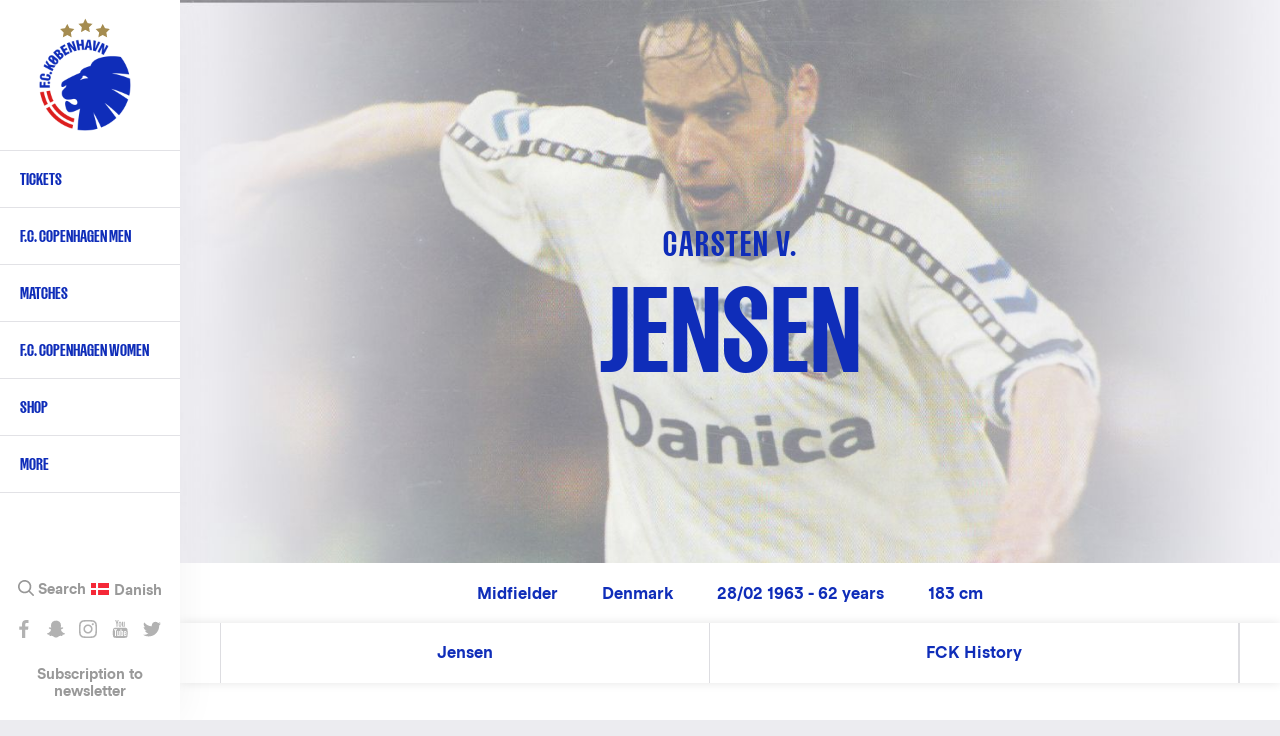

--- FILE ---
content_type: text/html; charset=UTF-8
request_url: https://www.fck.dk/en/spiller/carsten-v-jensen
body_size: 13808
content:
<!DOCTYPE html>
<html lang="en" dir="ltr" prefix="content: http://purl.org/rss/1.0/modules/content/  dc: http://purl.org/dc/terms/  foaf: http://xmlns.com/foaf/0.1/  og: http://ogp.me/ns#  rdfs: http://www.w3.org/2000/01/rdf-schema#  schema: http://schema.org/  sioc: http://rdfs.org/sioc/ns#  sioct: http://rdfs.org/sioc/types#  skos: http://www.w3.org/2004/02/skos/core#  xsd: http://www.w3.org/2001/XMLSchema# ">
  <head>
    <meta charset="utf-8" />
<meta name="title" content="Carsten V. Jensen | Midfielder - F.C. København" />
<meta property="fb:pages" content="200482237943" />
<meta name="twitter:card" content="summary_large_image" />
<meta property="og:site_name" content="F.C. København" />
<meta name="twitter:description" content="Carsten V. Jensen - Midfielder, In-active, #16" />
<meta name="twitter:title" content="Carsten V. Jensen | F.C. København" />
<meta name="twitter:site" content="@fckobenhavn" />
<meta name="description" content="Spillerprofilen for Carsten V. Jensen - Midfielder i F.C. København." />
<meta name="twitter:site:id" content="26719243" />
<meta property="og:url" content="https://www.fck.dk/en/spiller/carsten-v-jensen" />
<meta property="og:title" content="Carsten V. Jensen | F.C. København" />
<meta name="google-site-verification" content="A2TZ3jc-pC_J7n-KxW096RrMpnmJGF9X0kTzGcUSP_c" />
<meta property="og:description" content="Carsten V. Jensen - Midfielder, In-active, #16" />
<meta name="twitter:image" content="https://www.fck.dk/sites/default/files/styles/hero_image/public/2020-04/carsten_v.jpg?h=c673cd1c&amp;itok=UJYTyJVW" />
<meta property="og:image" content="https://www.fck.dk/sites/default/files/styles/hero_image/public/2020-04/carsten_v.jpg?h=c673cd1c&amp;itok=UJYTyJVW" />
<meta name="Generator" content="Drupal 8 (https://www.drupal.org)" />
<meta name="MobileOptimized" content="width" />
<meta name="HandheldFriendly" content="true" />
<meta name="viewport" content="width=device-width, initial-scale=1.0" />
<link rel="shortcut icon" href="/sites/default/files/FCK_Logo_0.png" type="image/png" />
<link rel="alternate" hreflang="und" href="https://www.fck.dk/spiller/carsten-v-jensen" />
<link rel="canonical" href="/spiller/carsten-v-jensen" />
<link rel="shortlink" href="/node/10730" />
<link rel="revision" href="/spiller/carsten-v-jensen" />
<script src="/sites/default/files/google_tag/primary/google_tag.script.js?t706xr" defer="true"></script>

    <title>Carsten V. Jensen | Midfielder - F.C. København</title>

    <link rel="stylesheet" href="/sites/default/files/css/css_IxS-4VR_JdtdvJpWd1spImmn8MQqb69j6JiEQDFQGTc.css?t706xr" media="all" />
<link rel="stylesheet" href="/sites/default/files/css/css_u2Ne7kBSlZ7ZeRSnrTSPrw3rHYGT6D-DyclxMlCQniw.css?t706xr" media="all" />

    <!-- <link rel="stylesheet" href="https://secure.widget.cloud.opta.net/v3/css/v3.football.opta-widgets.css"> -->
    
<!--[if lte IE 8]>
<script src="/sites/default/files/js/js_VtafjXmRvoUgAzqzYTA3Wrjkx9wcWhjP0G4ZnnqRamA.js"></script>
<![endif]-->
<script src="/sites/default/files/js/js_jWU5LAsWR3h1YHEPWNHrEA6lXW8fSkkVSK-xP3mSTsE.js"></script>

  </head>
  <body class="path-node page-node-type-player">
    
        <a href="#main-content" class="visually-hidden focusable skip-link">
      Skip to main content
    </a>
    <noscript aria-hidden="true"><iframe src="https://www.googletagmanager.com/ns.html?id=GTM-T8TL5ZX" height="0" width="0" style="display:none;visibility:hidden"></iframe></noscript>
      <div class="dialog-off-canvas-main-canvas" data-off-canvas-main-canvas>
    <div class="layout-container">

  <header class="layout-header" role="banner">
    
  <div class="region region-header">
          <div class="default">
        <div id="block-fck-theme-branding" class="block block-system block-system-branding-block">
  
    
        <a href="/en" title="Home" rel="home" class="site-logo">
      <img src="/sites/default/files/FCK_Logo.png" alt="Home" />
    </a>
        <div class="site-name">
      <a href="/en" title="Home" rel="home">F.C. København</a>
    </div>
        <div class="site-slogan">The official website</div>
  </div>
<nav role="navigation" aria-labelledby="block-primarynavigationenglish-menu" id="block-primarynavigationenglish" class="fck-theme-main-menu block block-menu navigation menu--primary-navigation-english">
            
  <h2 class="visually-hidden" id="block-primarynavigationenglish-menu">Primary navigation - English</h2>
  

        
        
    <i class="nav__burger"></i>
      <ul class="menu">
                    <li class="menu-item menu-item--expanded">
        <a href="https://billet.fck.dk/Home/ChangeLocalization?culture=en-US&amp;redirectUrl=%252f" target="_new" rel="" title="Tickets">Tickets</a>
        <span></span>
                                <ul class="menu">
                    <li class="menu-item">
        <a href="https://billet.fck.dk/Home/ChangeLocalization?culture=en-US&amp;redirectUrl=%252f" target="_new" rel="" title="Buy F.C. Copenhagen match tickets">Ticket office</a>
        <span></span>
              </li>
                <li class="menu-item">
        <a href="/en/content/how-buy-tickets" target="" rel="" data-drupal-link-system-path="node/39331">How to buy tickets</a>
        <span></span>
              </li>
                <li class="menu-item">
        <a href="https://www.fck.dk/en/VIP">Hospitality</a>
        <span></span>
              </li>
                <li class="menu-item">
        <a href="http://kundeservice.fck.dk/" title="Customer Service">Customer Service (DK)</a>
        <span></span>
              </li>
        </ul>
  
              </li>
                <li class="menu-item menu-item--expanded">
        <a href="/en/team" title="F.C. Copenhagen first team" data-drupal-link-system-path="team">F.C. Copenhagen Men</a>
        <span></span>
                                <ul class="menu">
                    <li class="menu-item">
        <a href="/en/team" target="" rel="" title="F.C. Copenhagen first team" data-drupal-link-system-path="team">First team</a>
        <span></span>
              </li>
                <li class="menu-item">
        <a href="/en/calendar" target="" rel="">Calendar</a>
        <span></span>
              </li>
                <li class="menu-item">
        <a href="https://www.fck.dk/en/fck-football-department" title="Backroom staff">Backroom staff</a>
        <span></span>
              </li>
                <li class="menu-item">
        <a href="https://www.fck.dk/en/fck-talent-department" title="Read about our Talent Department">Talent Department</a>
        <span></span>
              </li>
        </ul>
  
              </li>
                <li class="menu-item menu-item--expanded">
        <a href="/en/upcoming-matches" target="" rel="" title="First team matches" data-drupal-link-system-path="upcoming-matches">Matches</a>
        <span></span>
                                <ul class="menu">
                    <li class="menu-item">
        <a href="/en/upcoming-matches" target="" rel="" title="Upcoming FCK Matches" data-drupal-link-system-path="upcoming-matches">Upcoming matches</a>
        <span></span>
              </li>
                <li class="menu-item">
        <a href="/en/past-matches?season=11600&amp;tournament=All&amp;team=All&amp;player=All" title="Match archive" data-drupal-link-query="{&quot;player&quot;:&quot;All&quot;,&quot;season&quot;:&quot;11600&quot;,&quot;team&quot;:&quot;All&quot;,&quot;tournament&quot;:&quot;All&quot;}" data-drupal-link-system-path="past-matches">Fixtures 2025/26</a>
        <span></span>
              </li>
                <li class="menu-item">
        <a href="/en/league-table" title="Alka Superliga League Table" data-drupal-link-system-path="node/33503">League table </a>
        <span></span>
              </li>
                <li class="menu-item">
        <a href="/en/past-matches?season=All&amp;tournament=All&amp;team=All" target="" rel="" title="Match achive" data-drupal-link-query="{&quot;season&quot;:&quot;All&quot;,&quot;team&quot;:&quot;All&quot;,&quot;tournament&quot;:&quot;All&quot;}" data-drupal-link-system-path="past-matches">Match archive</a>
        <span></span>
              </li>
        </ul>
  
              </li>
                <li class="menu-item">
        <a href="https://www.fck.dk/en/kvindeholdet/nyheder" title="F.C. Copenhagen Women">F.C. Copenhagen Women</a>
        <span></span>
              </li>
                <li class="menu-item">
        <a href="https://www.fckfanshop.dk/en" target="" rel="" title="FCK Fanshop">Shop</a>
        <span></span>
              </li>
                <li class="menu-item menu-item--expanded">
        <a href="/en" target="" rel="" data-drupal-link-system-path="&lt;front&gt;">More</a>
        <span></span>
                                <ul class="menu">
                    <li class="menu-item">
        <a href="/en/content/facts" target="" rel="" data-drupal-link-system-path="node/27619">About FCK</a>
        <span></span>
              </li>
                <li class="menu-item">
        <a href="/en/honours" data-drupal-link-system-path="node/38139">Club honours</a>
        <span></span>
              </li>
                <li class="menu-item">
        <a href="/en/content/history" target="" rel="" data-drupal-link-system-path="node/27621">Club history</a>
        <span></span>
              </li>
                <li class="menu-item">
        <a href="/en/content/contact-us" target="" rel="" data-drupal-link-system-path="node/27626">Contact</a>
        <span></span>
              </li>
                <li class="menu-item">
        <a href="https://www.parkenstadion.dk/dit-besog-i-parken/parken-ground-regulations">Ground regulations</a>
        <span></span>
              </li>
                <li class="menu-item">
        <a href="https://www.fck.dk/en/fc-copenhagen-stadium-tours">Guided tours</a>
        <span></span>
              </li>
                <li class="menu-item">
        <a href="/en/press-info" target="" rel="" data-drupal-link-system-path="node/33552">Press info</a>
        <span></span>
              </li>
        </ul>
  
              </li>
        </ul>
  


  </nav>
<div class="language-switcher-language-url block block-language block-language-blocklanguage-interface" id="block-languageswitcher" role="navigation">
  
    
      <ul class="links"><li hreflang="da" data-drupal-link-system-path="node/10730" class="da"><a href="/spiller/carsten-v-jensen" class="language-link" hreflang="da" data-drupal-link-system-path="node/10730">Danish</a></li></ul>
  </div>
<div id="block-sociallinks" class="block block-block-content block-block-content85e6a03e-0f84-42f4-b756-a24e0009893e">
  
    
                  <div class="clearfix text-formatted field field--name-body field--type-text-with-summary field--label-hidden field__item"><div class="nav__extra__social"><a class="facebook" data-tooltip="Like os på Facebook" href="https://www.facebook.com/FCKobenhavn" target="_blank">Like os på Facebook</a> <a class="snapchat" data-tooltip="Snap os - fc_kobenhavn" href="/en/node/39319">Snap os - fc_kobenhavn</a> <a class="instagram" data-tooltip="Følg os på Instagram" href="https://www.instagram.com/fc_kobenhavn/" target="_blank">Følg os på Instagram</a> <a class="youtube" data-tooltip="Abonnér på YouTube" href="https://www.youtube.com/user/fckobenhavntv" target="_blank">Abonnér på YouTube</a> <a class="twitter" data-tooltip="Følg os på Twitter" href="https://twitter.com/fckobenhavn" target="_blank">Følg os på Twitter</a></div>

<div class="nav__extra__newsletter"><a href="/en/newsletter">Subscription to newsletter</a></div>
</div>
      
  </div>
<div class="search__block sticky-bar">
  <div class="search-button-wrapper">
    <span class="search-icon">Search</span>
  </div>
  <div class="search__close-button">
    <i class="search__close"></i>
  </div>
  <div class="views-exposed-form block block-search container-inline" data-drupal-selector="views-exposed-form-search-results-search-results" id="block-exposedformsearch-resultssearch-results">
    
        
          <form action="/en/search" method="get" id="views-exposed-form-search-results-search-results" accept-charset="UTF-8">
  <div class="form--inline clearfix">
  <div class="js-form-item form-item js-form-type-textfield form-type-textfield js-form-item-created-min form-item-created-min">
      
        <input style="display:none;" data-drupal-selector="edit-created-min" type="text" id="edit-created-min" name="created[min]" value="" size="30" maxlength="128" class="form-text" />

        </div>
<div class="js-form-item form-item js-form-type-textfield form-type-textfield js-form-item-created-max form-item-created-max">
      <label for="edit-created-max">And</label>
        <input style="display:none;" data-drupal-selector="edit-created-max" type="text" id="edit-created-max" name="created[max]" value="" size="30" maxlength="128" class="form-text" />

        </div>
<div class="js-form-item form-item js-form-type-select form-type-select js-form-item-sort-by form-item-sort-by">
      <label for="edit-sort-by">Sort by</label>
        <select data-drupal-selector="edit-sort-by" id="edit-sort-by" name="sort_by" class="form-select"><option value="created" selected="selected">Date</option><option value="search_api_relevance">Relevance</option><option value="title">Title</option></select>
        </div>
<div class="js-form-item form-item js-form-type-select form-type-select js-form-item-sort-order form-item-sort-order">
      <label for="edit-sort-order">Order</label>
        <select data-drupal-selector="edit-sort-order" id="edit-sort-order" name="sort_order" class="form-select"><option value="ASC">Asc</option><option value="DESC" selected="selected">Desc</option></select>
        </div>
<div class="search-extra-wrapper"><div class="js-form-item form-item js-form-type-select form-type-select js-form-item-select-month form-item-select-month form-no-label">
        <select class="search-extra-filters form-select" data-drupal-selector="edit-select-month" id="edit-select-month" name="select_month"><option value="all" selected="selected">All months</option><option value="01-31 23:59:59">January</option><option value="02-28 23:59:59">February</option><option value="03-31 23:59:59">March</option><option value="04-30 23:59:59">April</option><option value="05-31 23:59:59">May</option><option value="06-30 23:59:59">June</option><option value="07-31 23:59:59">July</option><option value="08-31 23:59:59">August</option><option value="09-30 23:59:59">September</option><option value="10-31 23:59:59">October</option><option value="11-30 23:59:59">November</option><option value="12-31 23:59:59">December</option></select>
        </div>
<div class="js-form-item form-item js-form-type-select form-type-select js-form-item-select-year form-item-select-year form-no-label">
        <select class="search-extra-filters form-select" data-drupal-selector="edit-select-year" id="edit-select-year" name="select_year"><option value="all" selected="selected">All years</option><option value="2026">2026</option><option value="2025">2025</option><option value="2024">2024</option><option value="2023">2023</option><option value="2022">2022</option><option value="2021">2021</option><option value="2020">2020</option><option value="2019">2019</option><option value="2018">2018</option><option value="2017">2017</option><option value="2016">2016</option><option value="2015">2015</option><option value="2014">2014</option><option value="2013">2013</option><option value="2012">2012</option><option value="2011">2011</option><option value="2010">2010</option><option value="2009">2009</option><option value="2008">2008</option><option value="2007">2007</option><option value="2006">2006</option><option value="2005">2005</option><option value="2004">2004</option><option value="2003">2003</option><option value="2002">2002</option><option value="2001">2001</option><option value="2000">2000</option><option value="1999">1999</option><option value="1998">1998</option><option value="1997">1997</option><option value="1996">1996</option><option value="1995">1995</option><option value="1994">1994</option><option value="1993">1993</option><option value="1992">1992</option></select>
        </div>
</div><div class="js-form-item form-item js-form-type-textfield form-type-textfield js-form-item-s form-item-s form-no-label">
        <input placeholder="Search on FCK.dk" data-drupal-selector="edit-s" type="text" id="edit-s" name="s" value="" size="18" maxlength="128" class="form-text" />

            <div id="edit-s--description" class="description">
      Press Enter to search or ESC to close
    </div>
  </div>
<div data-drupal-selector="edit-actions" class="form-actions js-form-wrapper form-wrapper" id="edit-actions"><input data-drupal-selector="edit-submit-search-results" type="submit" id="edit-submit-search-results" value="Search" class="button js-form-submit form-submit" />
</div>

</div>

</form>

      </div>
</div>

      </div>
          </div>

  </header>

      <section class="layout-highlighted">
      
  <div class="region region-highlighted">
          <div class="default">
        

      </div>
          </div>

    </section>
  
    <section class="layout-top-content">
      
  <div class="region region-content">
          <div class="default">
        <div id="block-fck-theme-content" class="block block-system block-system-main-block">
  
    
      
<main role="article" about="/spiller/carsten-v-jensen" class="node player node--type-player node--view-mode-full" data-nid="10730">
  <section id="playerHero" class="player__hero">
    <div class="player__hero__top inactive">
      <div class="player__large__image">
        <img src="/sites/default/files/styles/hero_image/public/2020-04/carsten_v.jpg?h=c673cd1c&amp;itok=UJYTyJVW" width="1280" height="720" alt="Jensen" title="Jensen" typeof="foaf:Image" class="image-style-hero-image" />

        
      </div>
      <div class="player__hero__name">
                          <h2>            <div class="field field--name-field-firstname field--type-string field--label-hidden field__item">Carsten V.</div>
      </h2>
              <h1>            <div class="field field--name-field-surname field--type-string field--label-hidden field__item">Jensen</div>
      </h1>
                            </div>
    </div>
    <div class="player__hero__info">
      <ul>
        
                  <li>            <div class="field field--name-field-position field--type-list-string field--label-hidden field__item">Midfielder</div>
      </li>
                          <li>            <div class="field field--name-field-nationality field--type-entity-reference field--label-hidden field__item">Denmark</div>
      </li>
                          <li>
            28/02 1963 - 62 years          </li>
                          <li>            <div content="183" class="field field--name-field-height field--type-integer field--label-hidden field__item">183 cm</div>
      </li>
        
              </ul>
    </div>
  </section>
  </main>

  </div>
  <div  id="block-playerstickymenu" class="sticky-bar sticky-bar--scrollto">
    <div class="container">
      
      
      <ul class="sticky-bar__wrapper">
                                                                                                                                                                                                                                                                                          <li class="sticky-bar__link" style="">
              <a href="">Carsten V. Jensen</a>
            </li>
                                        <li class="sticky-bar__link" style="display:none;">
              <a href="#block-playerhistory">FCK History</a>
            </li>
                                        <li class="sticky-bar__link" style="display:none;">
              <a href="#block-releazewidgetblock-wrapper">Sæson 25/26</a>
            </li>
                                        <li class="sticky-bar__link" style="display:none;">
              <a href="#block-views-block-player-biography-player-biography">Player profile</a>
            </li>
                                        <li class="sticky-bar__link" style="display:none;">
              <a href="#block-views-block-related-articles-player-articles">Player News</a>
            </li>
                                        <li class="sticky-bar__link" style="display:none;">
              <a href="#block-releazewidgetblock-9-wrapper">Career</a>
            </li>
                                        <li class="sticky-bar__link" style="display:none;">
              <a href="#playerNews">News</a>
            </li>
                                        <li class="sticky-bar__link" style="display:none;">
              <a href="#block-views-block-highlights-highlights-gallery">Photos</a>
            </li>
                                                            </ul>
    </div>
  </div>

  <section  id="block-playerhistory" class="player__history">
    
    
    <div class="container">
      <div class="center-heading">
        <h2>
          <small>Carsten V. Jensen</small>
          FCK History
        </h2>
      </div>

      <div class="player__history__career">
                  <div class="player__career__joined">
            <span>Joined the club in</span> January 1993.
          </div>
                                <div class="player__career__debut">
            Debut <strong><a href="https://www.fck.dk/en/kamp/10-07-93/fc-kobenhavn-austria-wien">10/07 1993</a></strong> against Austria Wien (TOTO Cup)          </div>
                    </div>

              <div class="player__history__section">
          <h3>Matches</h3>
          <div class="player__history__table">
                          <div class="player__history__table__item">
                <p class="table__item--title">Total</p>
                <h4 class="table__item--count">139</h4>
                <small class="mobile-goals-stats">Goals: 5</small>
                <h5 class="table__item--stats">
                  W 65 / D 34 / L 40                </h5>
              </div>
                          <div class="player__history__table__item">
                <p class="table__item--title">3F Superliga</p>
                <h4 class="table__item--count">112</h4>
                <small class="mobile-goals-stats">Goals: 4</small>
                <h5 class="table__item--stats">
                  W 50 / D 29 / L 33                </h5>
              </div>
                          <div class="player__history__table__item">
                <p class="table__item--title">Oddset Pokalen</p>
                <h4 class="table__item--count">16</h4>
                <small class="mobile-goals-stats">Goals: 1</small>
                <h5 class="table__item--stats">
                  W 11 / D 2 / L 3                </h5>
              </div>
                          <div class="player__history__table__item">
                <p class="table__item--title">UEFA Europa League</p>
                <h4 class="table__item--count">3</h4>
                <small class="mobile-goals-stats">Goals: 0</small>
                <h5 class="table__item--stats">
                  W 1 / D 1 / L 1                </h5>
              </div>
                          <div class="player__history__table__item">
                <p class="table__item--title">UEFA Cup Winners Cup</p>
                <h4 class="table__item--count">7</h4>
                <small class="mobile-goals-stats">Goals: 0</small>
                <h5 class="table__item--stats">
                  W 3 / D 2 / L 2                </h5>
              </div>
                          <div class="player__history__table__item">
                <p class="table__item--title">TOTO Cup</p>
                <h4 class="table__item--count">1</h4>
                <small class="mobile-goals-stats">Goals: 0</small>
                <h5 class="table__item--stats">
                  W 0 / D 0 / L 1                </h5>
              </div>
                      </div>
        </div>
        <div class="player__history__section player__history__section--goals">
          <h3>Goals</h3>
          <div class="player__history__table">
                          <div class="player__history__table__item">
                <p class="table__item--title">Total</p>
                <h4 class="table__item--count">5</h4>
              </div>
                          <div class="player__history__table__item">
                <p class="table__item--title">3F Superliga</p>
                <h4 class="table__item--count">4</h4>
              </div>
                          <div class="player__history__table__item">
                <p class="table__item--title">Oddset Pokalen</p>
                <h4 class="table__item--count">1</h4>
              </div>
                          <div class="player__history__table__item">
                <p class="table__item--title">UEFA Europa League</p>
                <h4 class="table__item--count">0</h4>
              </div>
                          <div class="player__history__table__item">
                <p class="table__item--title">UEFA Cup Winners Cup</p>
                <h4 class="table__item--count">0</h4>
              </div>
                          <div class="player__history__table__item">
                <p class="table__item--title">TOTO Cup</p>
                <h4 class="table__item--count">0</h4>
              </div>
                      </div>
        </div>
      
              <div class="player__history__section">
          <h3>Titles won with FCK</h3>
          <div class="player__history__table">
                          <div class="player__history__table__item">
                <p class="table__item--title">Oddset Pokalen</p>
                <h4 class="table__item--count">
                  <img src="https://www.fck.dk/sites/default/files/styles/trophies/public/2023-09/pokalen-symbol-blaa-RGB.png?itok=OzN43TLi">
                  2
                </h4>
              </div>
                      </div>
        </div>
          </div>
  </section>
<div id="block-buyjerseyplayerpage" class="block block-block-content block-block-content8cce7975-af4f-4860-8b7a-5492db491730">
  
    
      
<article role="article" about="/en/node/38089" class="node--type-teaser--no-mobile node--type-teaser--no-tablet node node--type-teaser node--view-mode-big-teaser node--type-teaser--view-mode-big-teaser">

  
    

  
  <div class="node__content">
                  <div class="field field--name-field-image field--type-image field--label-hidden field__item">  <img src="/sites/default/files/styles/sidebar_width/public/teaser_images/buy-Jersey_uk.jpg?itok=xL-r8PVZ" width="1360" height="400" alt="buy jersey" typeof="foaf:Image" class="image-style-sidebar-width" />


</div>
                  <div class="field field--name-field-link field--type-link field--label-hidden field__item"><a href="/en/shop">/en/shop</a></div>
      
    </div>

</article>


  </div>
<div class="block block-views block-views-matches-player-recent-matches">
  <h2><small>Carsten V. Jensen</small>Recent matches</h2>
  <div><div class="view view-matches view-id-matches view-display-id-player_recent_matches js-view-dom-id-6465e593b673f3db9dad1ac7af8da8a102b8e9f944107b128065ac74d9604859">
  
    
      
      <div class="view-content">
                  <div class="match-list__section">
      <div class="match-list__match match-list__match--played">
        <div role="article" about="/kamp/14-02-01/eastern-province-xi-fc-kobenhavn" class="match-list__match__inner">
  <div class="match-list__match__league">Friendly</div>
  <div class="match-list__match__info">
                <div class="field field--name-field-date field--type-datetime field--label-hidden field__item"><strong>Wed, 14 Feb 01</strong></div>
      
    <div class="match-list__match_result_info">

      <div class="match__home-team">
                  <div class="match__home-team-result">
            0
          </div>
                            <div class="field field--name-field-home-team field--type-entity-reference field--label-hidden field__item"><div about="/taxonomy/term/1276" id="taxonomy-term-1276" class="taxonomy-term vocabulary-teams">
    <div class="match__hero__teams__image">
                    <div class="field field--name-field-logo field--type-image field--label-hidden field__item">  <img src="/sites/default/files/styles/team_logo/public/logos/South_African_Football_Association_Logo.png?itok=kKnIFIpY" width="200" height="152" alt="" typeof="foaf:Image" class="image-style-team-logo" />


</div>
      
    </div>
          <div class="match__hero__teams__name">             <div class="field field--name-name field--type-string field--label-hidden field__item">Eastern Province XI</div>
       </div>
    </div>
</div>
      
      </div>

              <div class="match__result">0 - 3</div>
      
      <div class="match__away-team">
                  <div class="match__away-team-result">
            3
          </div>
                            <div class="field field--name-field-away-team field--type-entity-reference field--label-hidden field__item"><div about="/taxonomy/term/1198" id="taxonomy-term-1198" class="taxonomy-term vocabulary-teams">
    <div class="match__hero__teams__image">
                    <div class="field field--name-field-logo field--type-image field--label-hidden field__item">  <img src="/sites/default/files/styles/team_logo/public/logos/FCK_Logo.png?itok=nIam64DE" width="200" height="200" alt="" typeof="foaf:Image" class="image-style-team-logo" />


</div>
      
    </div>
          <div class="match__hero__teams__name">             <div class="field field--name-name field--type-string field--label-hidden field__item">F.C. København</div>
       </div>
    </div>
</div>
      
      </div>
    </div>

          <a class="match-list__match__button match-list__match__button--no-ticket" href="/en/kamp/14-02-01/eastern-province-xi-fc-kobenhavn">Go to match</a>
  </div>
  <a class="match-list__match__button match-list__match__button--hidden" href="/en/kamp/14-02-01/eastern-province-xi-fc-kobenhavn">Go to match</a>
</div>

      </div>
    </div>
          <div class="match-list__section">
      <div class="match-list__match match-list__match--played">
        <div role="article" about="/kamp/01-10-98/fc-kobenhavn-levski-sofia" class="match-list__match__inner">
  <div class="match-list__match__league">UEFA Cup Winners Cup</div>
  <div class="match-list__match__info">
                <div class="field field--name-field-date field--type-datetime field--label-hidden field__item"><strong>Thu, 01 Oct 98</strong></div>
      
    <div class="match-list__match_result_info">

      <div class="match__home-team">
                  <div class="match__home-team-result">
            4
          </div>
                            <div class="field field--name-field-home-team field--type-entity-reference field--label-hidden field__item"><div about="/taxonomy/term/1198" id="taxonomy-term-1198" class="taxonomy-term vocabulary-teams">
    <div class="match__hero__teams__image">
                    <div class="field field--name-field-logo field--type-image field--label-hidden field__item">  <img src="/sites/default/files/styles/team_logo/public/logos/FCK_Logo.png?itok=nIam64DE" width="200" height="200" alt="" typeof="foaf:Image" class="image-style-team-logo" />


</div>
      
    </div>
          <div class="match__hero__teams__name">             <div class="field field--name-name field--type-string field--label-hidden field__item">F.C. København</div>
       </div>
    </div>
</div>
      
      </div>

              <div class="match__result">4 - 1</div>
      
      <div class="match__away-team">
                  <div class="match__away-team-result">
            1
          </div>
                            <div class="field field--name-field-away-team field--type-entity-reference field--label-hidden field__item"><div about="/taxonomy/term/1162" id="taxonomy-term-1162" class="taxonomy-term vocabulary-teams">
    <div class="match__hero__teams__image">
                    <div class="field field--name-field-logo field--type-image field--label-hidden field__item">  <img src="/sites/default/files/styles/team_logo/public/logos/pfk_levski_sofia.png?itok=lfhvDqJV" width="200" height="200" alt="" typeof="foaf:Image" class="image-style-team-logo" />


</div>
      
    </div>
          <div class="match__hero__teams__name">             <div class="field field--name-name field--type-string field--label-hidden field__item">Levski Sofia</div>
       </div>
    </div>
</div>
      
      </div>
    </div>

          <a class="match-list__match__button match-list__match__button--no-ticket" href="/en/kamp/01-10-98/fc-kobenhavn-levski-sofia">Go to match</a>
  </div>
  <a class="match-list__match__button match-list__match__button--hidden" href="/en/kamp/01-10-98/fc-kobenhavn-levski-sofia">Go to match</a>
</div>

      </div>
    </div>
          <div class="match-list__section">
      <div class="match-list__match match-list__match--played">
        <div role="article" about="/kamp/13-09-98/ab-fc-kobenhavn" class="match-list__match__inner">
  <div class="match-list__match__league">3F Superliga</div>
  <div class="match-list__match__info">
                <div class="field field--name-field-date field--type-datetime field--label-hidden field__item"><strong>Sun, 13 Sep 98</strong></div>
      
    <div class="match-list__match_result_info">

      <div class="match__home-team">
                  <div class="match__home-team-result">
            4
          </div>
                            <div class="field field--name-field-home-team field--type-entity-reference field--label-hidden field__item"><div about="/taxonomy/term/1148" id="taxonomy-term-1148" class="taxonomy-term vocabulary-teams">
    <div class="match__hero__teams__image">
                    <div class="field field--name-field-logo field--type-image field--label-hidden field__item">  <img src="/sites/default/files/styles/team_logo/public/logos/ab.png?itok=mv6LNdXM" width="200" height="200" alt="" typeof="foaf:Image" class="image-style-team-logo" />


</div>
      
    </div>
          <div class="match__hero__teams__name">             <div class="field field--name-name field--type-string field--label-hidden field__item">AB</div>
       </div>
    </div>
</div>
      
      </div>

              <div class="match__result">4 - 1</div>
      
      <div class="match__away-team">
                  <div class="match__away-team-result">
            1
          </div>
                            <div class="field field--name-field-away-team field--type-entity-reference field--label-hidden field__item"><div about="/taxonomy/term/1198" id="taxonomy-term-1198" class="taxonomy-term vocabulary-teams">
    <div class="match__hero__teams__image">
                    <div class="field field--name-field-logo field--type-image field--label-hidden field__item">  <img src="/sites/default/files/styles/team_logo/public/logos/FCK_Logo.png?itok=nIam64DE" width="200" height="200" alt="" typeof="foaf:Image" class="image-style-team-logo" />


</div>
      
    </div>
          <div class="match__hero__teams__name">             <div class="field field--name-name field--type-string field--label-hidden field__item">F.C. København</div>
       </div>
    </div>
</div>
      
      </div>
    </div>

          <a class="match-list__match__button match-list__match__button--no-ticket" href="/en/kamp/13-09-98/ab-fc-kobenhavn">Go to match</a>
  </div>
  <a class="match-list__match__button match-list__match__button--hidden" href="/en/kamp/13-09-98/ab-fc-kobenhavn">Go to match</a>
</div>

      </div>
    </div>
          <div class="match-list__section">
      <div class="match-list__match match-list__match--played">
        <div role="article" about="/kamp/30-08-98/fc-kobenhavn-brondby-if" class="match-list__match__inner">
  <div class="match-list__match__league">3F Superliga</div>
  <div class="match-list__match__info">
                <div class="field field--name-field-date field--type-datetime field--label-hidden field__item"><strong>Sun, 30 Aug 98</strong></div>
      
    <div class="match-list__match_result_info">

      <div class="match__home-team">
                  <div class="match__home-team-result">
            1
          </div>
                            <div class="field field--name-field-home-team field--type-entity-reference field--label-hidden field__item"><div about="/taxonomy/term/1198" id="taxonomy-term-1198" class="taxonomy-term vocabulary-teams">
    <div class="match__hero__teams__image">
                    <div class="field field--name-field-logo field--type-image field--label-hidden field__item">  <img src="/sites/default/files/styles/team_logo/public/logos/FCK_Logo.png?itok=nIam64DE" width="200" height="200" alt="" typeof="foaf:Image" class="image-style-team-logo" />


</div>
      
    </div>
          <div class="match__hero__teams__name">             <div class="field field--name-name field--type-string field--label-hidden field__item">F.C. København</div>
       </div>
    </div>
</div>
      
      </div>

              <div class="match__result">1 - 0</div>
      
      <div class="match__away-team">
                  <div class="match__away-team-result">
            0
          </div>
                            <div class="field field--name-field-away-team field--type-entity-reference field--label-hidden field__item"><div about="/taxonomy/term/1129" id="taxonomy-term-1129" class="taxonomy-term vocabulary-teams">
    <div class="match__hero__teams__image">
                    <div class="field field--name-field-logo field--type-image field--label-hidden field__item">  <img src="/sites/default/files/styles/team_logo/public/logos/brondby_if.png?itok=M4qZMX2v" width="200" height="200" alt="" typeof="foaf:Image" class="image-style-team-logo" />


</div>
      
    </div>
          <div class="match__hero__teams__name">             <div class="field field--name-name field--type-string field--label-hidden field__item">Brøndby IF</div>
       </div>
    </div>
</div>
      
      </div>
    </div>

          <a class="match-list__match__button match-list__match__button--no-ticket" href="/en/kamp/30-08-98/fc-kobenhavn-brondby-if">Go to match</a>
  </div>
  <a class="match-list__match__button match-list__match__button--hidden" href="/en/kamp/30-08-98/fc-kobenhavn-brondby-if">Go to match</a>
</div>

      </div>
    </div>
          <div class="match-list__section">
      <div class="match-list__match match-list__match--played">
        <div role="article" about="/kamp/16-08-98/silkeborg-if-fc-kobenhavn" class="match-list__match__inner">
  <div class="match-list__match__league">3F Superliga</div>
  <div class="match-list__match__info">
                <div class="field field--name-field-date field--type-datetime field--label-hidden field__item"><strong>Sun, 16 Aug 98</strong></div>
      
    <div class="match-list__match_result_info">

      <div class="match__home-team">
                  <div class="match__home-team-result">
            3
          </div>
                            <div class="field field--name-field-home-team field--type-entity-reference field--label-hidden field__item"><div about="/taxonomy/term/1127" id="taxonomy-term-1127" class="taxonomy-term vocabulary-teams">
    <div class="match__hero__teams__image">
                    <div class="field field--name-field-logo field--type-image field--label-hidden field__item">  <img src="/sites/default/files/styles/team_logo/public/logos/silkeborg_if.png?itok=x2-2S1Io" width="200" height="200" alt="" typeof="foaf:Image" class="image-style-team-logo" />


</div>
      
    </div>
          <div class="match__hero__teams__name">             <div class="field field--name-name field--type-string field--label-hidden field__item">Silkeborg IF</div>
       </div>
    </div>
</div>
      
      </div>

              <div class="match__result">3 - 3</div>
      
      <div class="match__away-team">
                  <div class="match__away-team-result">
            3
          </div>
                            <div class="field field--name-field-away-team field--type-entity-reference field--label-hidden field__item"><div about="/taxonomy/term/1198" id="taxonomy-term-1198" class="taxonomy-term vocabulary-teams">
    <div class="match__hero__teams__image">
                    <div class="field field--name-field-logo field--type-image field--label-hidden field__item">  <img src="/sites/default/files/styles/team_logo/public/logos/FCK_Logo.png?itok=nIam64DE" width="200" height="200" alt="" typeof="foaf:Image" class="image-style-team-logo" />


</div>
      
    </div>
          <div class="match__hero__teams__name">             <div class="field field--name-name field--type-string field--label-hidden field__item">F.C. København</div>
       </div>
    </div>
</div>
      
      </div>
    </div>

          <a class="match-list__match__button match-list__match__button--no-ticket" href="/en/kamp/16-08-98/silkeborg-if-fc-kobenhavn">Go to match</a>
  </div>
  <a class="match-list__match__button match-list__match__button--hidden" href="/en/kamp/16-08-98/silkeborg-if-fc-kobenhavn">Go to match</a>
</div>

      </div>
    </div>
  
    </div>
  
          </div>
</div>

</div>

      </div>
          </div>

    </section>

  <main class="layout-main" role="main">
    <a id="main-content" tabindex="-1"></a>
    <div class="layout-content-wrap">

      
      <div class="layout-content">
      </div>
              <aside class="layout-content-right" role="complementary">
          
  <div class="region region-content-right">
          <div class="default">
        <div class="views-element-container block block-views block-views-blockarticle-blocks-article-sponsor-sidebar-block" id="block-views-block-article-blocks-article-sponsor-sidebar-block">
  
    
      <div><div class="view view-article-blocks view-id-article_blocks view-display-id-article_sponsor_sidebar_block js-view-dom-id-913b56ba58306a75c62d2dd0d29907654eb8e01af137579d12916fb29242d2c7">
  
    
      
  
          </div>
</div>

  </div>

      </div>
          </div>

        </aside>
      
    </div>

  </main>

      <section class="layout-content-bottom" role="complementary">
      
  <div class="region region-content-bottom">
          <div class="default">
        <div class="views-element-container block block-views block-views-blocklist-all-players-players-carousel" id="block-views-block-list-all-players-players-carousel">
  
    
      <div><div class="view view-list-all-players view-id-list_all_players view-display-id-players_carousel js-view-dom-id-b8b14f1244a1813fbe1f7470ce60ffacdba5f18efc09270c3ae1a0eea41854c4">
  
    
      
      <div class="view-content">
      

<div id="slick-views-list-all-players-players-carousel-1" class="slick slick--view--list-all-players slick--view--list-all-players--players-carousel slick--optionset--fck-players-carousel slick--multiple-view"><div id="slick-views-list-all-players-players-carousel-1-slider" data-slick="{&quot;centerMode&quot;:true,&quot;slidesToShow&quot;:7,&quot;responsive&quot;:[{&quot;breakpoint&quot;:1440,&quot;settings&quot;:{&quot;centerMode&quot;:true,&quot;slidesToShow&quot;:5,&quot;waitForAnimate&quot;:false}},{&quot;breakpoint&quot;:768,&quot;settings&quot;:{&quot;centerMode&quot;:true,&quot;slidesToShow&quot;:3,&quot;waitForAnimate&quot;:false}},{&quot;breakpoint&quot;:480,&quot;settings&quot;:{&quot;centerMode&quot;:true,&quot;slidesToShow&quot;:2,&quot;waitForAnimate&quot;:false}}]}" class="slick__slider"><div class="slick__slide slide slide--0"><article role="article" about="/spiller/dominik-kotarski" class="node node--type-player node--view-mode-player-teaser node--type-player--view-mode-player-teaser" data-nid="55905"><div class="node__content"><div class="field-jersey-number">
          #1
        </div><div class="field-name">
        Kotarski
      </div><div class="field field--name-field-portrait-image field--type-image field--label-hidden field__item"><a href="/spiller/dominik-kotarski"><img src="/sites/default/files/styles/player_teaser_portrait/public/players/portrait/e85a9772_0.png?h=021bab83&amp;itok=fjaSxc9I" width="700" height="850" alt="Dominik Kotarski" typeof="foaf:Image" class="image-style-player-teaser-portrait" /></a></div><a class="player__link" href="/en/spiller/dominik-kotarski"><span class="field field--name-title field--type-string field--label-above">Dominik Kotarski</span></a></div></article></div><div class="slick__slide slide slide--1"><article role="article" lang="da" about="/spiller/runar-alex-runarsson" class="node node--type-player node--view-mode-player-teaser node--type-player--view-mode-player-teaser" data-nid="53534"><div class="node__content"><div class="field-jersey-number">
          #31
        </div><div class="field-name">
        Rúnarsson
      </div><div class="field field--name-field-portrait-image field--type-image field--label-hidden field__item"><a href="/spiller/runar-alex-runarsson"><img src="/sites/default/files/styles/player_teaser_portrait/public/players/portrait/runarsson_524x584px_juli25.png?h=021bab83&amp;itok=_oEWaTSf" width="700" height="850" alt="Rúnar Alex Rúnarsson" typeof="foaf:Image" class="image-style-player-teaser-portrait" /></a></div><a class="player__link" href="/en/node/53534"><span class="field field--name-title field--type-string field--label-above">Rúnar Alex Rúnarsson</span></a></div></article></div><div class="slick__slide slide slide--2"><article role="article" lang="da" about="/spiller/oscar-gadeberg-buur" class="node node--type-player node--view-mode-player-teaser node--type-player--view-mode-player-teaser" data-nid="53436"><div class="node__content"><div class="field-jersey-number">
          #61
        </div><div class="field-name">
        Buur
      </div><div class="field field--name-field-portrait-image field--type-image field--label-hidden field__item"><a href="/spiller/oscar-gadeberg-buur"><img src="/sites/default/files/styles/player_teaser_portrait/public/players/portrait/buur_524x584px_juli25.png?h=021bab83&amp;itok=4V7YxSMJ" width="700" height="850" alt="Oscar Buur" typeof="foaf:Image" class="image-style-player-teaser-portrait" /></a></div><a class="player__link" href="/en/node/53436"><span class="field field--name-title field--type-string field--label-above">Oscar Gadeberg Buur</span></a></div></article></div><div class="slick__slide slide slide--3"><article role="article" about="/spiller/munashe-garananga" class="node node--type-player node--view-mode-player-teaser node--type-player--view-mode-player-teaser" data-nid="54195"><div class="node__content"><div class="field-jersey-number">
          #4
        </div><div class="field-name">
        Garananga
      </div><div class="field field--name-field-portrait-image field--type-image field--label-hidden field__item"><a href="/spiller/munashe-garananga"><img src="/sites/default/files/styles/player_teaser_portrait/public/players/portrait/garananga_524x584px_juli25.png?h=0f8c67f3&amp;itok=GrWZXGFE" width="700" height="850" alt="Munashe Garananga" typeof="foaf:Image" class="image-style-player-teaser-portrait" /></a></div><a class="player__link" href="/en/spiller/munashe-garananga"><span class="field field--name-title field--type-string field--label-above">Munashe Garananga</span></a></div></article></div><div class="slick__slide slide slide--4"><article role="article" about="/spiller/gabriel-pereira" class="node node--type-player node--view-mode-player-teaser node--type-player--view-mode-player-teaser" data-nid="54372"><div class="node__content"><div class="field-jersey-number">
          #5
        </div><div class="field-name">
        Pereira
      </div><div class="field field--name-field-portrait-image field--type-image field--label-hidden field__item"><a href="/spiller/gabriel-pereira"><img src="/sites/default/files/styles/player_teaser_portrait/public/players/portrait/gabriel_524x584px_juli25.png?h=021bab83&amp;itok=NMmFd_QV" width="700" height="850" alt="Gabriel Pereira" typeof="foaf:Image" class="image-style-player-teaser-portrait" /></a></div><a class="player__link" href="/en/spiller/gabriel-pereira"><span class="field field--name-title field--type-string field--label-above">Gabriel Pereira</span></a></div></article></div><div class="slick__slide slide slide--5"><article role="article" about="/spiller/pantelis-hatzidiakos" class="node node--type-player node--view-mode-player-teaser node--type-player--view-mode-player-teaser" data-nid="54565"><div class="node__content"><div class="field-jersey-number">
          #6
        </div><div class="field-name">
        Hatzidiakos
      </div><div class="field field--name-field-portrait-image field--type-image field--label-hidden field__item"><a href="/spiller/pantelis-hatzidiakos"><img src="/sites/default/files/styles/player_teaser_portrait/public/players/portrait/hatzidiakos_524x584px_juli25.png?h=021bab83&amp;itok=eL4bzYJk" width="700" height="850" alt="Pantelis Hatzidiakos" typeof="foaf:Image" class="image-style-player-teaser-portrait" /></a></div><a class="player__link" href="/en/spiller/pantelis-hatzidiakos"><span class="field field--name-title field--type-string field--label-above">Pantelis Hatzidiakos</span></a></div></article></div><div class="slick__slide slide slide--6"><article role="article" about="/spiller/rodrigo-huescas" class="node node--type-player node--view-mode-player-teaser node--type-player--view-mode-player-teaser" data-nid="54200"><div class="node__content"><div class="field-jersey-number">
          #13
        </div><div class="field-name">
        Huescas
      </div><div class="field field--name-field-portrait-image field--type-image field--label-hidden field__item"><a href="/spiller/rodrigo-huescas"><img src="/sites/default/files/styles/player_teaser_portrait/public/players/portrait/huescas_524x584px_juli25.png?h=021bab83&amp;itok=KUOYM4d2" width="700" height="850" alt="Rodrigo Huescas" typeof="foaf:Image" class="image-style-player-teaser-portrait" /></a></div><a class="player__link" href="/en/spiller/rodrigo-huescas"><span class="field field--name-title field--type-string field--label-above">Rodrigo Huescas</span></a></div></article></div><div class="slick__slide slide slide--7"><article role="article" about="/spiller/marcos-lopez" class="node node--type-player node--view-mode-player-teaser node--type-player--view-mode-player-teaser" data-nid="54478"><div class="node__content"><div class="field-jersey-number">
          #15
        </div><div class="field-name">
        López
      </div><div class="field field--name-field-portrait-image field--type-image field--label-hidden field__item"><a href="/spiller/marcos-lopez"><img src="/sites/default/files/styles/player_teaser_portrait/public/players/portrait/lopez_524x584px_juli25.png?h=021bab83&amp;itok=PRCIU5WA" width="700" height="850" alt="Marcos Lopez" typeof="foaf:Image" class="image-style-player-teaser-portrait" /></a></div><a class="player__link" href="/en/spiller/marcos-lopez"><span class="field field--name-title field--type-string field--label-above">Marcos López</span></a></div></article></div><div class="slick__slide slide slide--8"><article role="article" about="/spiller/kenay-myrie" class="node node--type-player node--view-mode-player-teaser node--type-player--view-mode-player-teaser" data-nid="56749"><div class="node__content"><div class="field-jersey-number">
          #18
        </div><div class="field-name">
        Myrie
      </div><div class="field field--name-field-portrait-image field--type-image field--label-hidden field__item"><a href="/spiller/kenay-myrie"><img src="/sites/default/files/styles/player_teaser_portrait/public/players/portrait/260116_kenay-myrie-2.png?h=84501924&amp;itok=xlsQ7DcQ" width="700" height="850" alt="Kenay Myrie" typeof="foaf:Image" class="image-style-player-teaser-portrait" /></a></div><a class="player__link" href="/en/spiller/kenay-myrie"><span class="field field--name-title field--type-string field--label-above">Kenay Myrie</span></a></div></article></div><div class="slick__slide slide slide--9"><article role="article" about="/spiller/junnosuke-suzuki" class="node node--type-player node--view-mode-player-teaser node--type-player--view-mode-player-teaser" data-nid="55910"><div class="node__content"><div class="field-jersey-number">
          #20
        </div><div class="field-name">
        Suzuki
      </div><div class="field field--name-field-portrait-image field--type-image field--label-hidden field__item"><a href="/spiller/junnosuke-suzuki"><img src="/sites/default/files/styles/player_teaser_portrait/public/players/portrait/e85a9820.png?h=021bab83&amp;itok=grF04mdq" width="700" height="850" alt="Junnosuke Suzuki" typeof="foaf:Image" class="image-style-player-teaser-portrait" /></a></div><a class="player__link" href="/en/spiller/junnosuke-suzuki"><span class="field field--name-title field--type-string field--label-above">Junnosuke Suzuki</span></a></div></article></div><div class="slick__slide slide slide--10"><article role="article" about="/spiller/yoram-zague" class="node node--type-player node--view-mode-player-teaser node--type-player--view-mode-player-teaser" data-nid="55825"><div class="node__content"><div class="field-jersey-number">
          #22
        </div><div class="field-name">
        Zague
      </div><div class="field field--name-field-portrait-image field--type-image field--label-hidden field__item"><a href="/spiller/yoram-zague"><img src="/sites/default/files/styles/player_teaser_portrait/public/players/portrait/zague_524x584px_juli25.png?h=021bab83&amp;itok=xUqQJ-lw" width="700" height="850" alt="Yoram Zague" typeof="foaf:Image" class="image-style-player-teaser-portrait" /></a></div><a class="player__link" href="/en/spiller/yoram-zague"><span class="field field--name-title field--type-string field--label-above">Yoram Zague</span></a></div></article></div><div class="slick__slide slide slide--11"><article role="article" about="/spiller/birger-meling" class="node node--type-player node--view-mode-player-teaser node--type-player--view-mode-player-teaser" data-nid="52791"><div class="node__content"><div class="field-jersey-number">
          #24
        </div><div class="field-name">
        Meling
      </div><div class="field field--name-field-portrait-image field--type-image field--label-hidden field__item"><a href="/spiller/birger-meling"><img src="/sites/default/files/styles/player_teaser_portrait/public/players/portrait/meling_524x584px_juli25.png?h=021bab83&amp;itok=qSVafEWR" width="700" height="850" alt="Birger Meling" typeof="foaf:Image" class="image-style-player-teaser-portrait" /></a></div><a class="player__link" href="/en/spiller/birger-meling"><span class="field field--name-title field--type-string field--label-above">Birger Meling</span></a></div></article></div><div class="slick__slide slide slide--12"><article role="article" lang="da" about="/spiller/magnus-mattsson" class="node node--type-player node--view-mode-player-teaser node--type-player--view-mode-player-teaser" data-nid="53527"><div class="node__content"><div class="field-jersey-number">
          #8
        </div><div class="field-name">
        Mattsson
      </div><div class="field field--name-field-portrait-image field--type-image field--label-hidden field__item"><a href="/spiller/magnus-mattsson"><img src="/sites/default/files/styles/player_teaser_portrait/public/players/portrait/mattsson_524x584px_juli25.png?h=021bab83&amp;itok=PcNHn94p" width="700" height="850" alt="Magnus Mattsson" typeof="foaf:Image" class="image-style-player-teaser-portrait" /></a></div><a class="player__link" href="/en/node/53527"><span class="field field--name-title field--type-string field--label-above">Magnus Mattsson</span></a></div></article></div><div class="slick__slide slide slide--13"><article role="article" lang="da" about="/spiller/mads-emil-madsen" class="node node--type-player node--view-mode-player-teaser node--type-player--view-mode-player-teaser" data-nid="56214"><div class="node__content"><div class="field-jersey-number">
          #21
        </div><div class="field-name">
        Madsen
      </div><div class="field field--name-field-portrait-image field--type-image field--label-hidden field__item"><a href="/spiller/mads-emil-madsen"><img src="/sites/default/files/styles/player_teaser_portrait/public/players/portrait/e85a9835.png?h=021bab83&amp;itok=uZqiIXne" width="700" height="850" alt="Mads Emil Madsen" typeof="foaf:Image" class="image-style-player-teaser-portrait" /></a></div><a class="player__link" href="/en/node/56214"><span class="field field--name-title field--type-string field--label-above">Mads Emil Madsen</span></a></div></article></div><div class="slick__slide slide slide--14"><article role="article" about="/spiller/dominik-sarapata" class="node node--type-player node--view-mode-player-teaser node--type-player--view-mode-player-teaser" data-nid="55803"><div class="node__content"><div class="field-jersey-number">
          #23
        </div><div class="field-name">
        Sarapata
      </div><div class="field field--name-field-portrait-image field--type-image field--label-hidden field__item"><a href="/spiller/dominik-sarapata"><img src="/sites/default/files/styles/player_teaser_portrait/public/players/portrait/sarapata_524x584px_juli25.png?h=021bab83&amp;itok=ufMTiaFV" width="700" height="850" alt="Dominik Sarapata" typeof="foaf:Image" class="image-style-player-teaser-portrait" /></a></div><a class="player__link" href="/en/spiller/dominik-sarapata"><span class="field field--name-title field--type-string field--label-above">Dominik Sarapata</span></a></div></article></div><div class="slick__slide slide slide--15"><article role="article" about="/spiller/thomas-delaney" class="node node--type-player node--view-mode-player-teaser node--type-player--view-mode-player-teaser" data-nid="10911"><div class="node__content"><div class="field-jersey-number">
          #27
        </div><div class="field-name">
        Delaney
      </div><div class="field field--name-field-portrait-image field--type-image field--label-hidden field__item"><a href="/spiller/thomas-delaney"><img src="/sites/default/files/styles/player_teaser_portrait/public/players/portrait/delaney_524x584px_juli25.png?h=021bab83&amp;itok=FRnDSZ39" width="700" height="850" alt="Thomas Delaney" typeof="foaf:Image" class="image-style-player-teaser-portrait" /></a></div><a class="player__link" href="/en/spiller/thomas-delaney"><span class="field field--name-title field--type-string field--label-above">Thomas Delaney</span></a></div></article></div><div class="slick__slide slide slide--16"><article role="article" lang="da" about="/spiller/jonathan-moalem" class="node node--type-player node--view-mode-player-teaser node--type-player--view-mode-player-teaser" data-nid="54621"><div class="node__content"><div class="field-jersey-number">
          #29
        </div><div class="field-name">
        Moalem
      </div><div class="field field--name-field-portrait-image field--type-image field--label-hidden field__item"><a href="/spiller/jonathan-moalem"><img src="/sites/default/files/styles/player_teaser_portrait/public/players/portrait/moalem_524x584px_juli25.png?h=021bab83&amp;itok=OMYAbsuD" width="700" height="850" alt="Jonathan Moalem" typeof="foaf:Image" class="image-style-player-teaser-portrait" /></a></div><a class="player__link" href="/en/node/54621"><span class="field field--name-title field--type-string field--label-above">Jonathan Moalem</span></a></div></article></div><div class="slick__slide slide slide--17"><article role="article" about="/spiller/william-clem" class="node node--type-player node--view-mode-player-teaser node--type-player--view-mode-player-teaser" data-nid="49261"><div class="node__content"><div class="field-jersey-number">
          #36
        </div><div class="field-name">
        Clem
      </div><div class="field field--name-field-portrait-image field--type-image field--label-hidden field__item"><a href="/spiller/william-clem"><img src="/sites/default/files/styles/player_teaser_portrait/public/players/portrait/clem_524x584px_juli25.png?h=021bab83&amp;itok=vdeVD5vh" width="700" height="850" alt="William Clem" typeof="foaf:Image" class="image-style-player-teaser-portrait" /></a></div><a class="player__link" href="/en/spiller/william-clem"><span class="field field--name-title field--type-string field--label-above">William Clem</span></a></div></article></div><div class="slick__slide slide slide--18"><article role="article" lang="da" about="/spiller/oliver-hoejer" class="node node--type-player node--view-mode-player-teaser node--type-player--view-mode-player-teaser" data-nid="53881"><div class="node__content"><div class="field-jersey-number">
          #38
        </div><div class="field-name">
        Højer
      </div><div class="field field--name-field-portrait-image field--type-image field--label-hidden field__item"><a href="/spiller/oliver-hoejer"><img src="/sites/default/files/styles/player_teaser_portrait/public/players/portrait/hoejer_524x584px_juli25.png?h=021bab83&amp;itok=aaF3F4j7" width="700" height="850" alt="Oliver Højer" typeof="foaf:Image" class="image-style-player-teaser-portrait" /></a></div><a class="player__link" href="/en/node/53881"><span class="field field--name-title field--type-string field--label-above">Oliver Højer</span></a></div></article></div><div class="slick__slide slide slide--19"><article role="article" about="/spiller/viktor-claesson" class="node node--type-player node--view-mode-player-teaser node--type-player--view-mode-player-teaser" data-nid="49885"><div class="node__content"><div class="field-jersey-number">
          #7
        </div><div class="field-name">
        Claesson
      </div><div class="field field--name-field-portrait-image field--type-image field--label-hidden field__item"><a href="/spiller/viktor-claesson"><img src="/sites/default/files/styles/player_teaser_portrait/public/players/portrait/claesson_524x584px_juli25.png?h=021bab83&amp;itok=gGxlxbut" width="700" height="850" alt="Viktor Claesson" typeof="foaf:Image" class="image-style-player-teaser-portrait" /></a></div><a class="player__link" href="/en/spiller/viktor-claesson"><span class="field field--name-title field--type-string field--label-above">Viktor Claesson</span></a></div></article></div><div class="slick__slide slide slide--20"><article role="article" about="/spiller/youssoufa-moukoko" class="node node--type-player node--view-mode-player-teaser node--type-player--view-mode-player-teaser" data-nid="55848"><div class="node__content"><div class="field-jersey-number">
          #9
        </div><div class="field-name">
        Moukoko
      </div><div class="field field--name-field-portrait-image field--type-image field--label-hidden field__item"><a href="/spiller/youssoufa-moukoko"><img src="/sites/default/files/styles/player_teaser_portrait/public/players/portrait/moukoko_524x584px_juli25.png?h=021bab83&amp;itok=0U5IvmbD" width="700" height="850" alt="Youssoufa Moukoko" typeof="foaf:Image" class="image-style-player-teaser-portrait" /></a></div><a class="player__link" href="/en/spiller/youssoufa-moukoko"><span class="field field--name-title field--type-string field--label-above">Youssoufa Moukoko</span></a></div></article></div><div class="slick__slide slide slide--21"><article role="article" lang="da" about="/spiller/mohamed-elyounoussi" class="node node--type-player node--view-mode-player-teaser node--type-player--view-mode-player-teaser" data-nid="52704"><div class="node__content"><div class="field-jersey-number">
          #10
        </div><div class="field-name">
        Elyounoussi
      </div><div class="field field--name-field-portrait-image field--type-image field--label-hidden field__item"><a href="/spiller/mohamed-elyounoussi"><img src="/sites/default/files/styles/player_teaser_portrait/public/players/portrait/elyounoussi_524x584px_juli25.png?h=021bab83&amp;itok=D7pMP2wA" width="700" height="850" alt="Mohamed Elyounoussi" typeof="foaf:Image" class="image-style-player-teaser-portrait" /></a></div><a class="player__link" href="/en/node/52704"><span class="field field--name-title field--type-string field--label-above">Mohamed Elyounoussi</span></a></div></article></div><div class="slick__slide slide slide--22"><article role="article" about="/spiller/jordan-larsson" class="node node--type-player node--view-mode-player-teaser node--type-player--view-mode-player-teaser" data-nid="51725"><div class="node__content"><div class="field-jersey-number">
          #11
        </div><div class="field-name">
        Larsson
      </div><div class="field field--name-field-portrait-image field--type-image field--label-hidden field__item"><a href="/spiller/jordan-larsson"><img src="/sites/default/files/styles/player_teaser_portrait/public/players/portrait/larsson_524x584px_juli25.png?h=021bab83&amp;itok=rPnLiE_A" width="700" height="850" alt="Jordan Larsson" typeof="foaf:Image" class="image-style-player-teaser-portrait" /></a></div><a class="player__link" href="/en/spiller/jordan-larsson"><span class="field field--name-title field--type-string field--label-above">Jordan Larsson</span></a></div></article></div><div class="slick__slide slide slide--23"><article role="article" about="/spiller/andreas-cornelius" class="node node--type-player node--view-mode-player-teaser node--type-player--view-mode-player-teaser" data-nid="10940"><div class="node__content"><div class="field-jersey-number">
          #14
        </div><div class="field-name">
        Cornelius
      </div><div class="field field--name-field-portrait-image field--type-image field--label-hidden field__item"><a href="/spiller/andreas-cornelius"><img src="/sites/default/files/styles/player_teaser_portrait/public/players/portrait/cornelius_524x584px_juli25.png?h=021bab83&amp;itok=GBMUg9uH" width="700" height="850" alt="Andreas Cornelius " typeof="foaf:Image" class="image-style-player-teaser-portrait" /></a></div><a class="player__link" href="/en/spiller/andreas-cornelius"><span class="field field--name-title field--type-string field--label-above">Andreas Cornelius</span></a></div></article></div><div class="slick__slide slide slide--24"><article role="article" about="/spiller/robert-silva" class="node node--type-player node--view-mode-player-teaser node--type-player--view-mode-player-teaser" data-nid="54367"><div class="node__content"><div class="field-jersey-number">
          #16
        </div><div class="field-name">
        Silva
      </div><div class="field field--name-field-portrait-image field--type-image field--label-hidden field__item"><a href="/spiller/robert-silva"><img src="/sites/default/files/styles/player_teaser_portrait/public/players/portrait/robert_524x584px_juli25.png?h=021bab83&amp;itok=yk1-zlE2" width="700" height="850" alt="Robert Silva" typeof="foaf:Image" class="image-style-player-teaser-portrait" /></a></div><a class="player__link" href="/en/spiller/robert-silva"><span class="field field--name-title field--type-string field--label-above">Robert Silva</span></a></div></article></div><div class="slick__slide slide slide--25"><article role="article" about="/spiller/elias-achouri" class="node node--type-player node--view-mode-player-teaser node--type-player--view-mode-player-teaser" data-nid="52674"><div class="node__content"><div class="field-jersey-number">
          #30
        </div><div class="field-name">
        Achouri
      </div><div class="field field--name-field-portrait-image field--type-image field--label-hidden field__item"><a href="/spiller/elias-achouri"><img src="/sites/default/files/styles/player_teaser_portrait/public/players/portrait/achouri_524x584px_juli25.png?h=021bab83&amp;itok=mdn0rfON" width="700" height="850" alt="Elias Achouri" typeof="foaf:Image" class="image-style-player-teaser-portrait" /></a></div><a class="player__link" href="/en/spiller/elias-achouri"><span class="field field--name-title field--type-string field--label-above">Elias Achouri</span></a></div></article></div><div class="slick__slide slide slide--26"><article role="article" lang="da" about="/spiller/viktor-bjarki-dadason" class="node node--type-player node--view-mode-player-teaser node--type-player--view-mode-player-teaser" data-nid="55168"><div class="node__content"><div class="field-jersey-number">
          #39
        </div><div class="field-name">
        Dadason
      </div><div class="field field--name-field-portrait-image field--type-image field--label-hidden field__item"><a href="/spiller/viktor-bjarki-dadason"><img src="/sites/default/files/styles/player_teaser_portrait/public/players/portrait/e85a9786.png?h=021bab83&amp;itok=OgN97hof" width="700" height="850" alt="Mads Emil Madsen" typeof="foaf:Image" class="image-style-player-teaser-portrait" /></a></div><a class="player__link" href="/en/node/55168"><span class="field field--name-title field--type-string field--label-above">Viktor Bjarki Dadason</span></a></div></article></div><div class="slick__slide slide slide--27"><article role="article" about="/spiller/liam-west" class="node node--type-player node--view-mode-player-teaser node--type-player--view-mode-player-teaser" data-nid="54905"><div class="node__content"><div class="field-jersey-number">
          #49
        </div><div class="field-name">
        West
      </div><div class="field field--name-field-portrait-image field--type-image field--label-hidden field__item"><a href="/spiller/liam-west"><img src="/sites/default/files/styles/player_teaser_portrait/public/players/portrait/west_524x584px_juli25.png?h=021bab83&amp;itok=_Fahr3lL" width="700" height="850" alt="Liam West" typeof="foaf:Image" class="image-style-player-teaser-portrait" /></a></div><a class="player__link" href="/en/spiller/liam-west"><span class="field field--name-title field--type-string field--label-above">Liam West</span></a></div></article></div></div><nav class="slick__arrow"><button type="button" data-role="none" class="slick-prev" aria-label="Previous" tabindex="0" role="button">Previous</button><button type="button" data-role="none" class="slick-next" aria-label="Next" tabindex="0" role="button">Next</button></nav></div>
    </div>
  
          </div>
</div>

  </div>
<div class="views-element-container block block-views block-views-blocklist-all-players-legends-carousel" id="block-views-block-list-all-players-legends-carousel">
  
    
      
  </div>

      </div>
          </div>

    </section>
  
      <footer class="layout-footer" role="contentinfo">
      
  <div class="region region-footer">
          <div class="default">
        <div class="views-element-container block block-views block-views-blocksponsors-primary-main-sponsors" id="block-views-block-sponsors-primary-main-sponsors">
  
    
      <div><div class="view view-sponsors view-id-sponsors view-display-id-primary_main_sponsors js-view-dom-id-ca5e22951f02ec4f42fefe326d9c6f1b51b8db580efe10bf2bd2951020d58c23">
  
    
      
      <div class="view-content">
      <div class="item-list">
  
  <ul class="flex-me">

          <li><div class="views-field views-field-field-image-black"><div class="field-content"><a href="https://carlsbergdanmark.dk">  <img src="/sites/default/files/2025-03/Carlsberg.png" width="420" height="168" alt="" typeof="foaf:Image" />

</a></div></div></li>
          <li><div class="views-field views-field-field-image-black"><div class="field-content"><a href="https://www.adidas.dk/fodbold">  <img src="/sites/default/files/2025-03/adidas.png" width="420" height="168" alt="" typeof="foaf:Image" />

</a></div></div></li>
          <li><div class="views-field views-field-field-image-black"><div class="field-content"><a href="https://www.unibet.dk/">  <img src="/sites/default/files/2025-03/Unibet.png" width="420" height="168" alt="" typeof="foaf:Image" />

</a></div></div></li>
          <li><div class="views-field views-field-field-image-black"><div class="field-content"><a href="https://www.3.dk/">  <img src="/sites/default/files/2025-03/3.png" width="420" height="168" alt="" typeof="foaf:Image" />

</a></div></div></li>
          <li><div class="views-field views-field-field-image-black"><div class="field-content"><a href="https://andelenergi.dk/">  <img src="/sites/default/files/2025-03/andel.png" width="420" height="168" alt="" typeof="foaf:Image" />

</a></div></div></li>
    
  </ul>

</div>

    </div>
  
          </div>
</div>

  </div>
<div id="block-becomeasponsor" class="block block-block-content block-block-contentd8c005c8-9368-45c5-b04b-2dfbe69c1ebd">
  
    
                  <div class="clearfix text-formatted field field--name-body field--type-text-with-summary field--label-hidden field__item"><div>
<h3>Be a part of the leading sports brand in the North</h3>
<a class="button-white" href="en/sponsor">partner.fck.dk</a></div>
</div>
      
  </div>
<div class="views-element-container block block-views block-views-blocksponsors-normal-sponsors" id="block-views-block-sponsors-normal-sponsors">
  
    
      <div><div class="view view-sponsors view-id-sponsors view-display-id-normal_sponsors js-view-dom-id-f9e880daa9803a507cfb0cf5cacd4067dea61648b0da018387e01c957d600ee2">
  
    
      
      <div class="view-content">
      <div class="item-list">
  
  <ul class="flex-me">

          <li><div class="views-field views-field-field-image-black"><div class="field-content"><a href="https://www.audi.dk">  <img src="/sites/default/files/2019-07/audi_600x240px.png" width="600" height="240" alt="" typeof="foaf:Image" />

</a></div></div></li>
          <li><div class="views-field views-field-field-image-black"><div class="field-content"><a href="https://www.lesdeux.dk/">  <img src="/sites/default/files/2022-01/Footer_LesDeux_600x240.png" width="600" height="240" alt="" typeof="foaf:Image" />

</a></div></div></li>
          <li><div class="views-field views-field-field-image-black"><div class="field-content"><a href="https://www.unisport.dk/">  <img src="/sites/default/files/2024-07/Unisport_600x240.png" width="600" height="240" alt="Unisport" typeof="foaf:Image" />

</a></div></div></li>
          <li><div class="views-field views-field-field-image-black"><div class="field-content"><a href="https://www.globalconnect.dk/">  <img src="/sites/default/files/2022-01/Footer_GlobalConnect_600x240_0.png" width="600" height="240" alt="" typeof="foaf:Image" />

</a></div></div></li>
          <li><div class="views-field views-field-field-image-black"><div class="field-content"><a href="https://alive.dk/">  <img src="/sites/default/files/2024-07/Alive_600x240.png" width="600" height="240" alt="" typeof="foaf:Image" />

</a></div></div></li>
          <li><div class="views-field views-field-field-image-black"><div class="field-content"><a href="https://www.lavazza.dk">  <img src="/sites/default/files/2020-09/lavazza.png" width="600" height="240" alt="" typeof="foaf:Image" />

</a></div></div></li>
          <li><div class="views-field views-field-field-image-black"><div class="field-content"><a href="https://www.imerco.dk/">  <img src="/sites/default/files/2019-07/imerco_600x240px.png" width="600" height="240" alt="" typeof="foaf:Image" />

</a></div></div></li>
          <li><div class="views-field views-field-field-image-black"><div class="field-content"><a href="https://www.aaren.dk">  <img src="/sites/default/files/2019-07/AndersAndersensRengoering_600x240px.png" width="600" height="240" alt="" typeof="foaf:Image" />

</a></div></div></li>
          <li><div class="views-field views-field-field-image-black"><div class="field-content"><a href="https://www.danalim.dk/">  <img src="/sites/default/files/2021-06/DanaLim_600x240.png" width="600" height="240" alt="" typeof="foaf:Image" />

</a></div></div></li>
    
  </ul>

</div>

    </div>
  
          </div>
</div>

  </div>
<nav role="navigation" aria-labelledby="block-fck-theme-footer-menu" id="block-fck-theme-footer" class="block block-menu navigation menu--footer">
            
  <h2 class="visually-hidden" id="block-fck-theme-footer-menu">Footer-menu</h2>
  

        
              <ul class="menu">
                    <li class="menu-item menu-item--expanded">
        <a href="/en/team" target="" rel="" data-drupal-link-system-path="team">Squad</a>
                                <ul class="menu">
                    <li class="menu-item">
        <a href="/en/team" target="" rel="" data-drupal-link-system-path="team">Players</a>
              </li>
                <li class="menu-item">
        <a href="/en/fck-football-department" data-drupal-link-system-path="node/46887">Football</a>
              </li>
                <li class="menu-item">
        <a href="/en/fck-talent-department" data-drupal-link-system-path="node/34931">Talent</a>
              </li>
        </ul>
  
              </li>
                <li class="menu-item menu-item--expanded">
        <a href="/en/upcoming-matches" target="" rel="" data-drupal-link-system-path="upcoming-matches">Matches</a>
                                <ul class="menu">
                    <li class="menu-item">
        <a href="/en/upcoming-matches" data-drupal-link-system-path="upcoming-matches">Upcoming matches</a>
              </li>
                <li class="menu-item">
        <a href="/en/past-matches?season=All&amp;tournament=All&amp;team=All" data-drupal-link-query="{&quot;season&quot;:&quot;All&quot;,&quot;team&quot;:&quot;All&quot;,&quot;tournament&quot;:&quot;All&quot;}" data-drupal-link-system-path="past-matches">Match archive</a>
              </li>
                <li class="menu-item">
        <a href="/en/league-table" data-drupal-link-system-path="node/33503">3F Superligatabel</a>
              </li>
        </ul>
  
              </li>
                <li class="menu-item menu-item--expanded">
        <a href="https://billet.fck.dk/Home/ChangeLocalization?culture=en-US&amp;redirectUrl=%252f">Tickets</a>
                                <ul class="menu">
                    <li class="menu-item">
        <a href="https://billet.fck.dk/">Ticket office</a>
              </li>
                <li class="menu-item">
        <a href="/en/content/how-buy-tickets">How to buy tickets</a>
              </li>
                <li class="menu-item">
        <a href="/en/kort/abonnement-saesonkort" data-drupal-link-system-path="node/50078">Abonnement</a>
              </li>
                <li class="menu-item">
        <a href="/saesonkort">Sæsonkort</a>
              </li>
        </ul>
  
              </li>
                <li class="menu-item menu-item--expanded">
        <a href="/om-fck" target="" rel="">About FCK</a>
                                <ul class="menu">
                    <li class="menu-item">
        <a href="/en/node/40749" data-drupal-link-system-path="node/40749">Partner</a>
              </li>
                <li class="menu-item">
        <a href="/en/jobs-and-careers" data-drupal-link-system-path="node/40507">Job &amp; karriere</a>
              </li>
                <li class="menu-item">
        <a href="/en/press-info" data-drupal-link-system-path="node/33552">Press info</a>
              </li>
                <li class="menu-item">
        <a href="/en/content/fc-copenhagen-contact-info" data-drupal-link-system-path="node/34945">Contact us</a>
              </li>
        </ul>
  
              </li>
                <li class="menu-item menu-item--expanded">
        <a href="/en" target="" rel="" data-drupal-link-system-path="&lt;front&gt;">Links</a>
                                <ul class="menu">
                    <li class="menu-item">
        <a href="https://www.parken.dk/" target="_blank">Parken.dk</a>
              </li>
                <li class="menu-item">
        <a href="https://parkenstadion.dk/" target="_blank">Parkenstadion.dk</a>
              </li>
                <li class="menu-item">
        <a href="http://www.b1903.dk/" target="" rel="">B1903</a>
              </li>
                <li class="menu-item">
        <a href="http://www.kb-boldklub.dk/" target="" rel="">KB</a>
              </li>
        </ul>
  
              </li>
        </ul>
  


  </nav>
<div id="block-footerinfo" class="block block-block-content block-block-content2cbf84fc-28ac-4e75-869a-b2237ee7ac2a">
  
    
                  <div class="clearfix text-formatted field field--name-body field--type-text-with-summary field--label-hidden field__item"><div class="footer__info">
<ul>
	<li>© F.C. København 2020</li>
	<li><a href="/en/cookies">Cookies</a></li>
	<li><a href="https://www.fck.dk/en/node/41362">Privacy Policy</a></li>
</ul>
</div>
</div>
      
  </div>

      </div>
          </div>

    </footer>
  
</div>
  </div>

    
    <script type="application/json" data-drupal-selector="drupal-settings-json">{"path":{"baseUrl":"\/","scriptPath":null,"pathPrefix":"en\/","currentPath":"node\/10730","currentPathIsAdmin":false,"isFront":false,"currentLanguage":"en"},"pluralDelimiter":"\u0003","ajaxPageState":{"libraries":"blazy\/loading,chosen\/drupal.chosen,chosen_lib\/chosen.css,ckeditor_image_link\/ckeditor-image-link,classy\/base,classy\/messages,classy\/node,core\/html5shiv,core\/normalize,fck_theme\/global-assets,matches\/Matches,old_redirects\/old_redirects,player\/Player,search_extra\/search-extra,show_blocks\/show_blocks,slick\/slick.load,statistics\/drupal.statistics,system\/base,views\/views.module","theme":"fck_theme","theme_token":null},"ajaxTrustedUrl":{"\/en\/search":true},"statistics":{"data":{"nid":"10730"},"url":"\/core\/modules\/statistics\/statistics.php"},"showBlocks":{"field_paragraph_content_top":{"calendarblock":"calendarblock","matchinfo":"matchinfo","primaernavigation":"primaernavigation","views_block___frontpage_top_teasers_block_1":"views_block___frontpage_top_teasers_block_1","views_block___frontpage_top_teasers_frontpage_top_teasers":"views_block___frontpage_top_teasers_frontpage_top_teasers"},"field_paragraph_content_right_to":{"aplications":"aplications","instagramblock":"instagramblock","nyhedsbreve":"nyhedsbreve","rightarticleteaserelement":"rightarticleteaserelement","sociallinks":"sociallinks","sociallinks_2":"sociallinks_2","sponsorsglobalblock":"sponsorsglobalblock","views_block__latest_news_block_1":"views_block__latest_news_block_1","views_block__latest_news_latest_news_block":"views_block__latest_news_latest_news_block","views_block__latest_news_latest_news_block_2":"views_block__latest_news_latest_news_block_2","views_block__latest_news_most_read_articles_block":"views_block__latest_news_most_read_articles_block","views_block__latest_news_most_read_articles_block_2":"views_block__latest_news_most_read_articles_block_2","views_block__matches_block_latest_matches":"views_block__matches_block_latest_matches","views_block__matches_block_upcoming_matches":"views_block__matches_block_upcoming_matches","views_block__webshop_block_webshop":"views_block__webshop_block_webshop"},"field_paragraph_content":{"seven_content":"seven_content"},"field_paragraph_content_right":{"aplications":"aplications","gentegningsmenu":"gentegningsmenu","guideforvistingclubs":"guideforvistingclubs","guideforvistingclubs_2":"guideforvistingclubs_2","instagramblock":"instagramblock","jubilaeum":"jubilaeum","nyhedsbreve":"nyhedsbreve","rightarticleteaserelement":"rightarticleteaserelement","sociallinks":"sociallinks","sociallinks_2":"sociallinks_2","sponsordiego":"sponsordiego","sponsorsglobalblock":"sponsorsglobalblock","sponsorsite":"sponsorsite","twitterblock":"twitterblock","views_block__article_blocks_article_match_sidebar_block":"views_block__article_blocks_article_match_sidebar_block","views_block__article_blocks_article_player_sidebar_block":"views_block__article_blocks_article_player_sidebar_block","views_block__article_blocks_article_sponsor_sidebar_block":"views_block__article_blocks_article_sponsor_sidebar_block","views_block__latest_news_block_1":"views_block__latest_news_block_1","views_block__latest_news_latest_news_block":"views_block__latest_news_latest_news_block","views_block__latest_news_latest_news_block_2":"views_block__latest_news_latest_news_block_2","views_block__latest_news_most_read_articles_block":"views_block__latest_news_most_read_articles_block","views_block__latest_news_most_read_articles_block_2":"views_block__latest_news_most_read_articles_block_2","views_block__matches_block_latest_matches":"views_block__matches_block_latest_matches","views_block__matches_block_upcoming_matches":"views_block__matches_block_upcoming_matches","views_block__webshop_block_webshop":"views_block__webshop_block_webshop"},"field_paragraph_content_bottom":{"buyjerseyplayerpage":"buyjerseyplayerpage","calendarblock":"calendarblock","relatednewsblock":"relatednewsblock","views_block__list_all_players_block_1":"views_block__list_all_players_block_1","views_block__list_all_players_legends_carousel":"views_block__list_all_players_legends_carousel","views_block__list_all_players_players_carousel":"views_block__list_all_players_players_carousel","views_block__matches_block_1":"views_block__matches_block_1","views_block__related_articles_related_articles_and_pages":"views_block__related_articles_related_articles_and_pages"}},"chosen":{"selector":"select:visible","minimum_single":0,"minimum_multiple":0,"minimum_width":380,"use_relative_width":false,"options":{"disable_search":false,"disable_search_threshold":0,"allow_single_deselect":false,"search_contains":true,"placeholder_text_multiple":"Choose some options","placeholder_text_single":"Choose an option","no_results_text":"No results match","inherit_select_classes":true}},"slick":{"accessibility":true,"adaptiveHeight":false,"autoplay":false,"autoplaySpeed":3000,"pauseOnHover":true,"pauseOnDotsHover":false,"arrows":true,"downArrow":false,"downArrowTarget":"","downArrowOffset":0,"centerMode":false,"centerPadding":"50px","dots":false,"dotsClass":"slick-dots","draggable":true,"fade":false,"focusOnSelect":false,"infinite":true,"initialSlide":0,"lazyLoad":"ondemand","mouseWheel":false,"randomize":false,"rtl":false,"rows":1,"slidesPerRow":1,"slide":"","slidesToShow":1,"slidesToScroll":1,"speed":500,"swipe":true,"swipeToSlide":false,"edgeFriction":0.35,"touchMove":true,"touchThreshold":5,"useCSS":true,"cssEase":"ease","cssEaseBezier":"","cssEaseOverride":"","useTransform":true,"easing":"linear","variableWidth":false,"vertical":false,"verticalSwiping":false,"waitForAnimate":true},"user":{"uid":0,"permissionsHash":"722e61c0e9f01a8798fefa95f045b6a96dccb635d1620e4978dd975dcdb8e320"}}</script>
<script src="/sites/default/files/js/js_EMwqNe58vx68p9dwzzDj4wc2Vsn_0Fhg64U_Lqvcdyg.js"></script>

    <script
        src=""
        data-category-consent="cookie_cat_marketing"
        data-consent-src="https://securepubads.g.doubleclick.net/tag/js/gpt.js"></script>
    <script type="text/javascript">



      window.addEventListener('CookieInformationConsentGiven', function (event) {
        if (CookieInformation.getConsentGivenFor('cookie_cat_marketing')) {
          //console.log('Marketing: Ja');
          window.googletag = window.googletag || {cmd: []};
          googletag.cmd.push(function() {
            var sidebarTop = googletag.defineSlot('/22244490887/FCKDK_SIDEBAR_TOP', [[300, 100], [200, 200], [300, 50]], 'div-gpt-ad-1621593899620-0').addService(googletag.pubads());
            var mappingSidebarTop = googletag.sizeMapping()
    	        .addSize([320, 0], [[300, 100], [300, 50]])
           	.addSize([768, 0], [[200, 200]])
        	.build();
	    sidebarTop.defineSizeMapping(mappingSidebarTop);

            var newsarchiveTop = googletag.defineSlot('/22244490887/FCKDK_NEWSARCHIVE_TOP', [[970, 90], [970, 250], [930, 180], [980, 120], [300, 50], [300, 100], [728, 90], [468, 60]], 'FCKDK_NEWSARCHIVE_TOP').addService(googletag.pubads());
            googletag.pubads().enableSingleRequest();
            googletag.pubads().collapseEmptyDivs();
            googletag.enableServices();
            var mappingNewsarchiveTop = googletag.sizeMapping()
                .addSize([320, 0], [[300, 100], [300, 50]])
                .addSize([1024, 0], [[468, 60]])
                .addSize([1620, 0], [[728, 90], [930, 180], [970, 90], [970, 250], [980, 120]])
                .build();
            newsarchiveTop.defineSizeMapping(mappingNewsarchiveTop);

            var sidebarBottom = googletag.defineSlot('/22244490887/FCKDK_SIDEBAR_BOTTOM', [[300, 100], [200, 200], [300, 50]], 'FCKDK_SIDEBAR_BOTTOM').addService(googletag.pubads());
            googletag.pubads().enableSingleRequest();
            googletag.pubads().collapseEmptyDivs();
            googletag.enableServices();

            var mappingSidebarBottom = googletag.sizeMapping()
                .addSize([320, 0], [[300, 100], [300, 50]])
                .addSize([768, 0], [[200, 200]])
                .build();
            sidebarBottom.defineSizeMapping(mappingSidebarBottom);

            var kommendekampeTop = googletag.defineSlot('/22244490887/FCKDK_KOMMENDEKAMPE_TOP', [[980, 120], [468, 60], [970, 90], [970, 250], [728, 90], [300, 100], [300, 50], [930, 180]], 'FCKDK_KOMMENDEKAMPE_TOP').addService(googletag.pubads());
            googletag.pubads().enableSingleRequest();
            googletag.pubads().collapseEmptyDivs();
            googletag.enableServices();
            var mappingKommendekampeTop = googletag.sizeMapping()
                .addSize([320, 0], [[300, 100], [300, 50]])
                .addSize([1024, 0], [[468, 60]])
                .addSize([1620, 0], [[728, 90], [930, 180], [970, 90], [970, 250], [980, 120]])
                .build();
            kommendekampeTop.defineSizeMapping(mappingKommendekampeTop);

            var kommendekampeBottom = googletag.defineSlot('/22244490887/FCKDK_KOMMENDEKAMPE_BOTTOM', [[300, 100], [728, 90], [980, 120], [468, 60], [970, 90], [970, 250], [930, 180], [300, 50]], 'FCKDK_KOMMENDEKAMPE_BOTTOM').addService(googletag.pubads());
            googletag.pubads().enableSingleRequest();
            googletag.pubads().collapseEmptyDivs();
            googletag.enableServices();
            var mappingKommendekampeBottom = googletag.sizeMapping()
                .addSize([320, 0], [[300, 100], [300, 50]])
                .addSize([1024, 0], [[468, 60]])
                .addSize([1620, 0], [[728, 90], [930, 180], [970, 90], [970, 250], [980, 120]])
                .build();
            kommendekampeBottom.defineSizeMapping(mappingKommendekampeBottom);

            var newsarchiveBottom = googletag.defineSlot('/22244490887/FCKDK_NEWSARCHIVE_BOTTOM', [[728, 90], [980, 120], [468, 60], [970, 90], [970, 250], [300, 100], [930, 180], [300, 50]], 'FCKDK_NEWSARCHIVE_BOTTOM').addService(googletag.pubads());
            googletag.pubads().enableSingleRequest();
            googletag.pubads().collapseEmptyDivs();
            googletag.enableServices();
            var mappingNewsarchiveBottom = googletag.sizeMapping()
                .addSize([320, 0], [[300, 100], [300, 50]])
                .addSize([1024, 0], [[468, 60]])
                .addSize([1620, 0], [[728, 90], [930, 180], [970, 90], [970, 250], [980, 120]])
                .build();
            newsarchiveBottom.defineSizeMapping(mappingNewsarchiveBottom);

            var artikelBanner = googletag.defineSlot('/22244490887/FCKDK_ARTIKEL_BANNER', [[728, 90], [300, 50], [970, 250], [468, 60], [930, 180], [970, 90], [980, 120], [300, 100]], 'FCKDK_ARTIKEL_BANNER').addService(googletag.pubads());
            googletag.pubads().enableSingleRequest();
            googletag.pubads().collapseEmptyDivs();
            googletag.enableServices();
            var mappingArtikelBanner = googletag.sizeMapping()
                .addSize([320, 0], [[300, 100], [300, 50]])
                .addSize([1024, 0], [[468, 60]])
                .addSize([1620, 0], [[728, 90], [930, 180], [970, 90], [970, 250], [980, 120]])
                .build();
            artikelBanner.defineSizeMapping(mappingArtikelBanner);

            googletag.cmd.push(function() { googletag.display('FCKDK_SIDEBAR_TOP'); });
            googletag.cmd.push(function() { googletag.display('FCKDK_SIDEBAR_BOTTOM'); });
            googletag.cmd.push(function() { googletag.display('FCKDK_KOMMENDEKAMPE_TOP'); });
            googletag.cmd.push(function() { googletag.display('FCKDK_KOMMENDEKAMPE_BOTTOM'); });
            googletag.cmd.push(function() { googletag.display('FCKDK_NEWSARCHIVE_TOP'); });
            googletag.cmd.push(function() { googletag.display('FCKDK_NEWSARCHIVE_BOTTOM'); });
            googletag.cmd.push(function() { googletag.display('FCKDK_ARTIKEL_BANNER'); });

          });
        }
      });
    </script> <!-- /22244490887/FCKDK_SIDEBAR_TOP -->
  </body>
</html>
